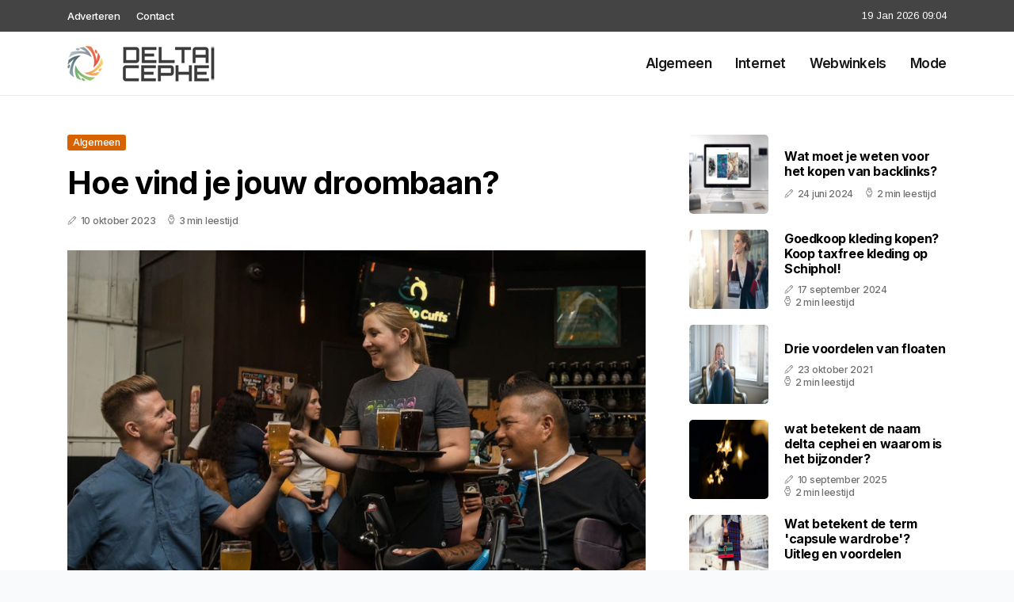

--- FILE ---
content_type: text/html; charset=UTF-8
request_url: https://www.deltacephei.nl/hoe-vind-je-jouw-droombaan
body_size: 6029
content:
<!doctype html>
<html lang="nl">

<head>
  <meta charset="utf-8">
  <meta name="viewport" content="width=device-width, initial-scale=1">


  
  <!-- CSRF Token -->
  <meta name="csrf-token" content="wvMoc9XXWyykzkKQt58l2X1aZXppMgVZOq6pNntu">
  <meta name="description" content="Delta Cephei is een heldere veranderlijke ster in het sterrenbeeld Cepheus. Net zo veranderlijk als de kledingkast van de gemiddelde vrouw. De rest van ons modeblog kun je zelf wel invullen! :-)">
  <link rel='shortcut icon' type='image/x-icon'
    href="/media/favicons/deltacephei.nl.ico" />

  <title>    Hoe vind je jouw droombaan? - deltacephei.nl
</title>
</head>

<body class="mobile_nav_class jl-has-sidebar">
  <!-- Styles -->
  <link href="https://www.deltacephei.nl/css/app.css" rel="stylesheet">

  <div class="options_layout_wrapper jl_clear_at jl_radius jl_none_box_styles jl_border_radiuss jl_en_day_night">
    <div class="options_layout_container full_layout_enable_front">
      <header
        class="header-wraper jl_header_magazine_style two_header_top_style header_layout_style3_custom jl_cus_top_share">
        <div class="header_top_bar_wrapper" style="background: #444445">
          <div class="container">
            <div class="row">
              <div class="col-md-12">
                <div class="menu-primary-container navigation_wrapper">
                  <ul id="jl_top_menu" class="jl_main_menu">
                    <li class="menu-item menu-item-4279"> <a href="https://www.deltacephei.nl/adverteren">Adverteren<span
                          class="border-menu"></span></a>
                    </li>
                    <li class="menu-item menu-item-4275"> <a href="https://www.deltacephei.nl/contact">Contact<span
                          class="border-menu"></span></a>
                    </li>
                  </ul>
                </div>
                <div class="jl_top_cus_social">
                  <div class="menu_mobile_share_wrapper"> <span
                      class="jl_hfollow">19 Jan 2026 09:04</span>
                  </div>
                </div>
              </div>
            </div>
          </div>
        </div>
        <!-- Start Main menu -->
        <div class="jl_blank_nav"></div>
        <div id="menu_wrapper" class="menu_wrapper jl_menu_sticky jl_stick">
          <div class="container">
            <div class="row">
              <div class="main_menu col-md-12">
                <div class="logo_small_wrapper_table">
                  <div class="logo_small_wrapper">
                    <!-- begin logo -->
                    <a class="logo_link" href="https://www.deltacephei.nl">
                      <img class="jl_logo_n" src="https://www.deltacephei.nl/media/logos/delta.png" alt="deltacephei.nl" />
                      <img class="jl_logo_w" src="https://www.deltacephei.nl/media/logos/delta.png" alt="deltacephei.nl" />
                    </a>
                    <!-- end logo -->
                  </div>
                </div>
                <div class="search_header_menu jl_nav_mobile">
                  <div class="menu_mobile_icons d-block d-lg-none">
                    <div class="jlm_w"><span class="jlma"></span><span class="jlmb"></span><span
                        class="jlmc"></span>
                    </div>
                  </div>
                </div>
                <div class="menu-primary-container navigation_wrapper jl_cus_share_mnu">
                  <ul id="mainmenu" class="jl_main_menu">
                                          <li class="menu-item">
                        <a href="https://www.deltacephei.nl/categorie/algemeen">Algemeen
                          <span class="border-menu"></span>
                        </a>
                      </li>
                                          <li class="menu-item">
                        <a href="https://www.deltacephei.nl/categorie/internet">Internet
                          <span class="border-menu"></span>
                        </a>
                      </li>
                                          <li class="menu-item">
                        <a href="https://www.deltacephei.nl/categorie/webwinkels">Webwinkels
                          <span class="border-menu"></span>
                        </a>
                      </li>
                                          <li class="menu-item">
                        <a href="https://www.deltacephei.nl/categorie/mode">Mode
                          <span class="border-menu"></span>
                        </a>
                      </li>
                                      </ul>
                </div>
              </div>
            </div>
          </div>
        </div>
      </header>

      <div id="content_nav" class="jl_mobile_nav_wrapper">
        <div id="nav" class="jl_mobile_nav_inner">
          <div class="menu_mobile_icons mobile_close_icons closed_menu">
            <span class="jl_close_wapper">
              <span class="jl_close_1"></span>
              <span class="jl_close_2"></span>
            </span>
          </div>
          <ul id="mobile_menu_slide" class="menu_moble_slide">
            <li class="menu-item"> <a href="https://www.deltacephei.nl">Home
                <span class="border-menu"></span></a>
            </li>
                          <li class="menu-item">
                <a href="https://www.deltacephei.nl/categorie/algemeen">Algemeen
                  <span class="border-menu"></span>
                </a>
              </li>
                          <li class="menu-item">
                <a href="https://www.deltacephei.nl/categorie/internet">Internet
                  <span class="border-menu"></span>
                </a>
              </li>
                          <li class="menu-item">
                <a href="https://www.deltacephei.nl/categorie/webwinkels">Webwinkels
                  <span class="border-menu"></span>
                </a>
              </li>
                          <li class="menu-item">
                <a href="https://www.deltacephei.nl/categorie/mode">Mode
                  <span class="border-menu"></span>
                </a>
              </li>
                      </ul>
        </div>
      </div>
      <div class="mobile_menu_overlay"></div>
            <div class="jl_home_bw">
            <section id="content_main" class="clearfix jl_spost">
        <div class="container">
            <div class="row main_content">
                <div class="col-md-8 loop-large-post" id="content">
                    <div class="widget_container content_page">
                        <!-- start post -->
                        <div class="post-2970 post type-post status-publish format-gallery has-post-thumbnail hentry category-business tag-inspiration tag-morning tag-tip tag-tutorial post_format-post-format-gallery"
                            id="post-2970">
                            <div class="single_section_content box blog_large_post_style">
                                <div class="jl_single_style2">
                                    <div
                                        class="single_post_entry_content single_bellow_left_align jl_top_single_title jl_top_title_feature">
                                        <span class="meta-category-small single_meta_category"><a
                                                class="post-category-color-text page_1"
                                                href="https://www.deltacephei.nl/categorie/algemeen">Algemeen</a></span>
                                        <h1 class="single_post_title_main">Hoe vind je jouw droombaan?</h1>
                                        <span class="jl_post_meta">
                                            <span class="post-date"><i
                                                    class="jli-pen"></i>10 oktober 2023</span>
                                            <span class="post-read-time"><i
                                                    class="jli-watch-2"></i>3 min leestijd</span>
                                    </div>
                                    <div class="jl_slide_wrap_s jl_clear_at">
                                        <img src="https://www.deltacephei.nl/images/3009793?width=1000&amp;height=650"
                                            class=" attachment-sprasa_slider_grid_small size-sprasa_slider_grid_small wp-post-image"
                                            alt="Hoe vind je jouw droombaan?" loading="lazy">
                                    </div>
                                </div>
                                <div class="post_content jl_content">
                                    <p>Wil je ook elke dag met plezier naar je werk gaan? Een grote hoeveelheid mensen gaat naar zijn werk, omdat het moet. We moeten allemaal rekeningen betalen, maar doen verdienen ons geld vaak met werk die we niet eens leuk vinden. Het vinden van je droombaan kan een uitdagende reis zijn, maar met de juiste aanpak en toewijding is het zeker mogelijk. In deze blog geven we een aantal praktische tips voor het vinden van je droombaan. Lees snel verder! </p><h2>1. Zelfreflectie</h2><p>Voordat je op zoek gaat naar je droombaan, is het belangrijk om jezelf beter te leren kennen. Stel jezelf vragen zoals: Wat zijn mijn passies? Wat zijn mijn sterke punten? Wat zijn mijn waarden? Wat zijn mijn langetermijndoelen? Deze zelfreflectie helpt je om te begrijpen wat je echt wilt en wat bij je past. Pas als je voor jezelf duidelijk hebt wat je leuk vindt, dan kun je pas je droombaan vinden.</p><h2>2. Identificeer je vaardigheden en interesses</h2><p>Maak een lijst van je vaardigheden en interesses. Wat vind je leuk om te doen? Wat ben je goed in? Dit zal je helpen om carrière-opties te verkennen die passen bij wat je kunt en wat je graag doet. Let op: wees hierin realistisch. Je kunt bijvoorbeeld geen pilot worden als je niet over een vliegbrevet beschikt.</p><h2>3. Onderzoek de arbeidsmarkt</h2><p>Doe grondig onderzoek naar de arbeidsmarkt. Welke industrieën en beroepen zijn momenteel in opkomst? Welke bedrijven spreken je aan? Welke vacatures zijn beschikbaar? Gebruik online jobboards, netwerkevenementen en professionele sociale media om informatie te verzamelen. En bekijk bijvoorbeeld ook eens welke vaardigheden je nodig hebt voor de beroepen.</p><h2>4. Stel doelen</h2><p>Formuleer duidelijke doelen voor jezelf. Wat wil je bereiken in je carrière? Welke stappen moet je nemen om daar te komen? Doelen kunnen je richting geven en je helpen bij het nemen van beslissingen.</p><h2>5. Ontwikkel vaardigheden</h2><p>Investeer in jezelf door aanvullende vaardigheden en kwalificaties te ontwikkelen die relevant zijn voor je droombaan. Dit kan betekenen dat je cursussen volgt, certificaten behaalt of ervaring opdoet in gerelateerde functies. In stap 3 heb je al onderzocht welke vaardigheden je nodig hebt voor deze beroepen. Nu is het zaak dat jij je hierin gaat ontwikkelen.</p><h2>6. Netwerken</h2><p>Netwerken is essentieel bij het vinden van je droombaan. Praat met professionals in de branche waarin je geïnteresseerd bent, ga naar evenementen, en gebruik platforms zoals LinkedIn om contacten te leggen. Soms kan een persoonlijke connectie de deur openen naar je droombaan.</p><h2>7. Solliciteer en blijf volhouden</h2><p>Solliciteer op posities die overeenkomen met je doelen en vaardigheden. Verwacht niet direct succes; afwijzingen zijn normaal en horen bij het proces. Blijf gemotiveerd en blijf verbeteringen aanbrengen in je cv en sollicitatievaardigheden.</p><h2>8. Wees flexibel</h2><p>Het kan zijn dat je niet meteen je droombaan vindt, of dat je ideeën over je droombaan veranderen naarmate je meer ervaring opdoet. Wees bereid om je aan te passen en nieuwe kansen te onderzoeken.</p><h2>9. Leer van tegenslagen</h2><p>Tegenslagen en mislukkingen maken deel uit van het proces. Gebruik ze als leermomenten en blijf jezelf verbeteren. Ook hier is het belangrijk om te blijven reflecteren.</p><h2>10. Volg je passie</h2><p>Uiteindelijk draait het vinden van je droombaan om het volgen van je passie en het nastreven van wat je gelukkig maakt. Als je eenmaal je droombaan hebt gevonden, zul je merken dat het de moeite waard was. Heb je een passie voor de IT? Bekijk dan eens de website van <a target="_blank" href="https://www.cooderjobs.com/">Cooder</a>. Zij zijn het recruitmentbureau voor IT-professionals. Ze helpen je graag met het vinden van een droombaan in de IT.</p><p>Onthoud dat het vinden van je droombaan een reis is die tijd en inspanning kost, maar met toewijding en de juiste strategie kun je jouw professionele doelen bereiken. Blijf gefocust, wees geduldig en geef nooit op bij het nastreven van je droombaan.</p>
                                </div>
                                <div class="clearfix"></div>
                                                                    <hr class="mt-5" />
                                    <div class="related-posts">
                                        <h4>Vergelijkbare artikelen</h4>
                                        <div class="single_related_post">
                                                                                            <div class="jl_m_right jl_m_list jl_m_img">
                                                    <div class="jl_m_right_w">
                                                        <div class="jl_m_right_img jl_radus_e">
                                                            <a href="https://www.deltacephei.nl/zakelijke-telefonie-en-ict-diensten-bij-een-aanbieder-dit-zijn-de-6-voordelen">
                                                                <img width="500" height="350"
                                                                    src="https://www.deltacephei.nl/images/2265488?width=500&amp;height=350"
                                                                    class="attachment-sprasa_slider_grid_small size-sprasa_slider_grid_small wp-post-image"
                                                                    alt="Zakelijke telefonie en ict diensten bij één aanbieder? Dit zijn de 6 voordelen!" loading="lazy">
                                                            </a>
                                                        </div>
                                                        <div class="jl_m_right_content"> <span class="jl_f_cat"><a
                                                                    class="post-category-color-text page_1"
                                                                    href="https://www.deltacephei.nl/categorie/algemeen">Algemeen</a></span>
                                                            <h2 class="entry-title"><a
                                                                    href="https://www.deltacephei.nl/zakelijke-telefonie-en-ict-diensten-bij-een-aanbieder-dit-zijn-de-6-voordelen">Zakelijke telefonie en ict diensten bij één aanbieder? Dit zijn de 6 voordelen!</a>
                                                            </h2>
                                                            <span class="jl_post_meta">
                                                                <span class="post-date"><i
                                                                        class="jli-pen"></i>30 september 2024</span>
                                                                <span class="post-read-time"><i
                                                                        class="jli-watch-2"></i>2 min
                                                                    leestijd</span>
                                                            </span>
                                                            <p>In de moderne bedrijfsomgeving zijn telefonie en ICT diensten onlosmakelijk met elkaar verbonden. Ee...</p>
                                                        </div>
                                                    </div>
                                                </div>
                                                                                            <div class="jl_m_right jl_m_list jl_m_img">
                                                    <div class="jl_m_right_w">
                                                        <div class="jl_m_right_img jl_radus_e">
                                                            <a href="https://www.deltacephei.nl/waarom-dromen-vaak-zo-vreemd-aanvoelen-en-wat-ze-ons-proberen-te-vertellen">
                                                                <img width="500" height="350"
                                                                    src="https://www.deltacephei.nl/images/1262304?width=500&amp;height=350"
                                                                    class="attachment-sprasa_slider_grid_small size-sprasa_slider_grid_small wp-post-image"
                                                                    alt="Waarom dromen vaak zo vreemd aanvoelen en wat ze ons proberen te vertellen" loading="lazy">
                                                            </a>
                                                        </div>
                                                        <div class="jl_m_right_content"> <span class="jl_f_cat"><a
                                                                    class="post-category-color-text page_1"
                                                                    href="https://www.deltacephei.nl/categorie/algemeen">Algemeen</a></span>
                                                            <h2 class="entry-title"><a
                                                                    href="https://www.deltacephei.nl/waarom-dromen-vaak-zo-vreemd-aanvoelen-en-wat-ze-ons-proberen-te-vertellen">Waarom dromen vaak zo vreemd aanvoelen en wat ze ons proberen te vertellen</a>
                                                            </h2>
                                                            <span class="jl_post_meta">
                                                                <span class="post-date"><i
                                                                        class="jli-pen"></i>22 oktober 2025</span>
                                                                <span class="post-read-time"><i
                                                                        class="jli-watch-2"></i>2 min
                                                                    leestijd</span>
                                                            </span>
                                                            <p>Wat zijn dromen precies?Dromen zijn een fascinerend fenomeen dat wetenschappers, filosofen en gewone...</p>
                                                        </div>
                                                    </div>
                                                </div>
                                                                                            <div class="jl_m_right jl_m_list jl_m_img">
                                                    <div class="jl_m_right_w">
                                                        <div class="jl_m_right_img jl_radus_e">
                                                            <a href="https://www.deltacephei.nl/hoe-beinvloedt-kleur-onze-stemming-en-gedrag-in-het-dagelijks-leven">
                                                                <img width="500" height="350"
                                                                    src="https://www.deltacephei.nl/images/1561020?width=500&amp;height=350"
                                                                    class="attachment-sprasa_slider_grid_small size-sprasa_slider_grid_small wp-post-image"
                                                                    alt="Hoe beïnvloedt kleur onze stemming en gedrag in het dagelijks leven?" loading="lazy">
                                                            </a>
                                                        </div>
                                                        <div class="jl_m_right_content"> <span class="jl_f_cat"><a
                                                                    class="post-category-color-text page_1"
                                                                    href="https://www.deltacephei.nl/categorie/algemeen">Algemeen</a></span>
                                                            <h2 class="entry-title"><a
                                                                    href="https://www.deltacephei.nl/hoe-beinvloedt-kleur-onze-stemming-en-gedrag-in-het-dagelijks-leven">Hoe beïnvloedt kleur onze stemming en gedrag in het dagelijks leven?</a>
                                                            </h2>
                                                            <span class="jl_post_meta">
                                                                <span class="post-date"><i
                                                                        class="jli-pen"></i>10 november 2025</span>
                                                                <span class="post-read-time"><i
                                                                        class="jli-watch-2"></i>3 min
                                                                    leestijd</span>
                                                            </span>
                                                            <p>Kleur en emotie: een eeuwenoude connectie
Kleuren zijn meer dan alleen visuele stimuli; ze dragen ee...</p>
                                                        </div>
                                                    </div>
                                                </div>
                                                                                    </div>
                                    </div>
                                                            </div>
                        </div>
                        <!-- end post -->
                        <div class="brack_space"></div>
                    </div>
                </div>
                <div class="col-md-4" id="sidebar">
                    <div class="jl_sidebar_w">
                        <div class="widget post_list_widget">
  <div class="widget_jl_wrapper">
    <div class="ettitle">
      <div class="widget-title">
              </div>
    </div>
    <div class="bt_post_widget">
            <div class="jl_m_right jl_sm_list jl_ml jl_clear_at">
        <div class="jl_m_right_w">
          <div class="jl_m_right_img jl_radus_e">
            <a href="https://www.deltacephei.nl/wat-moet-je-weten-voor-het-kopen-van-backlinks">
              <img width="120" height="120" src="https://www.deltacephei.nl/images/1029757?width=120&amp;height=120"
                class="attachment-sprasa_small_feature size-sprasa_small_feature wp-post-image" alt="Wat moet je weten voor het kopen van backlinks?" loading="lazy">
            </a>
          </div>
          <div class="jl_m_right_content">
            <h2 class="entry-title"><a href="https://www.deltacephei.nl/wat-moet-je-weten-voor-het-kopen-van-backlinks">Wat moet je weten voor het kopen van backlinks?</a></h2>
            <span class="jl_post_meta">
              <span class="post-date"><i class="jli-pen"></i>24 juni 2024</span>
              <span class="post-read-time"><i class="jli-watch-2"></i>2 min leestijd</span>
            </span>
          </div>
        </div>
      </div>
            <div class="jl_m_right jl_sm_list jl_ml jl_clear_at">
        <div class="jl_m_right_w">
          <div class="jl_m_right_img jl_radus_e">
            <a href="https://www.deltacephei.nl/goedkoop-kleding-kopen-koop-taxfree-kleding-op-schiphol">
              <img width="120" height="120" src="https://www.deltacephei.nl/images/975250?width=120&amp;height=120"
                class="attachment-sprasa_small_feature size-sprasa_small_feature wp-post-image" alt="Goedkoop kleding kopen? Koop taxfree kleding op Schiphol!" loading="lazy">
            </a>
          </div>
          <div class="jl_m_right_content">
            <h2 class="entry-title"><a href="https://www.deltacephei.nl/goedkoop-kleding-kopen-koop-taxfree-kleding-op-schiphol">Goedkoop kleding kopen? Koop taxfree kleding op Schiphol!</a></h2>
            <span class="jl_post_meta">
              <span class="post-date"><i class="jli-pen"></i>17 september 2024</span>
              <span class="post-read-time"><i class="jli-watch-2"></i>2 min leestijd</span>
            </span>
          </div>
        </div>
      </div>
            <div class="jl_m_right jl_sm_list jl_ml jl_clear_at">
        <div class="jl_m_right_w">
          <div class="jl_m_right_img jl_radus_e">
            <a href="https://www.deltacephei.nl/drie-voordelen-van-floaten">
              <img width="120" height="120" src="https://www.deltacephei.nl/images/846080?width=120&amp;height=120"
                class="attachment-sprasa_small_feature size-sprasa_small_feature wp-post-image" alt="Drie voordelen van floaten" loading="lazy">
            </a>
          </div>
          <div class="jl_m_right_content">
            <h2 class="entry-title"><a href="https://www.deltacephei.nl/drie-voordelen-van-floaten">Drie voordelen van floaten</a></h2>
            <span class="jl_post_meta">
              <span class="post-date"><i class="jli-pen"></i>23 oktober 2021</span>
              <span class="post-read-time"><i class="jli-watch-2"></i>2 min leestijd</span>
            </span>
          </div>
        </div>
      </div>
            <div class="jl_m_right jl_sm_list jl_ml jl_clear_at">
        <div class="jl_m_right_w">
          <div class="jl_m_right_img jl_radus_e">
            <a href="https://www.deltacephei.nl/wat-betekent-de-naam-delta-cephei-en-waarom-is-het-bijzonder">
              <img width="120" height="120" src="https://www.deltacephei.nl/images/980859?width=120&amp;height=120"
                class="attachment-sprasa_small_feature size-sprasa_small_feature wp-post-image" alt="wat betekent de naam delta cephei en waarom is het bijzonder?" loading="lazy">
            </a>
          </div>
          <div class="jl_m_right_content">
            <h2 class="entry-title"><a href="https://www.deltacephei.nl/wat-betekent-de-naam-delta-cephei-en-waarom-is-het-bijzonder">wat betekent de naam delta cephei en waarom is het bijzonder?</a></h2>
            <span class="jl_post_meta">
              <span class="post-date"><i class="jli-pen"></i>10 september 2025</span>
              <span class="post-read-time"><i class="jli-watch-2"></i>2 min leestijd</span>
            </span>
          </div>
        </div>
      </div>
            <div class="jl_m_right jl_sm_list jl_ml jl_clear_at">
        <div class="jl_m_right_w">
          <div class="jl_m_right_img jl_radus_e">
            <a href="https://www.deltacephei.nl/wat-betekent-de-term-capsule-wardrobe-uitleg-en-voordelen">
              <img width="120" height="120" src="https://www.deltacephei.nl/images/932401?width=120&amp;height=120"
                class="attachment-sprasa_small_feature size-sprasa_small_feature wp-post-image" alt="Wat betekent de term &#039;capsule wardrobe&#039;? Uitleg en voordelen" loading="lazy">
            </a>
          </div>
          <div class="jl_m_right_content">
            <h2 class="entry-title"><a href="https://www.deltacephei.nl/wat-betekent-de-term-capsule-wardrobe-uitleg-en-voordelen">Wat betekent de term &#039;capsule wardrobe&#039;? Uitleg en voordelen</a></h2>
            <span class="jl_post_meta">
              <span class="post-date"><i class="jli-pen"></i>18 augustus 2025</span>
              <span class="post-read-time"><i class="jli-watch-2"></i>2 min leestijd</span>
            </span>
          </div>
        </div>
      </div>
          </div>
  </div>
</div>                    </div>
                </div>
            </div>
        </div>
    </section>
      </div>
      <!-- Start footer -->
      <footer id="footer-container" class="jl_footer_act enable_footer_columns_dark"
        style="background: #444445; border-color: #444445">
        <div class="footer-columns">
          <div class="container">
            <div class="row">
              <div class="col-md-4">
                <div id="sprasa_about_us_widget-2" class="widget jellywp_about_us_widget">
                  <div class="widget_jl_wrapper">
                    <div class="ettitle">
                      <div class="widget-title">
                        <h2 class="jl_title_c">Deltacephei.nl</h2>
                      </div>
                    </div>
                    <div class="jellywp_about_us_widget_wrapper float-none">
                      <p class="float-none">Delta Cephei is een heldere veranderlijke ster in het sterrenbeeld Cepheus. Net zo veranderlijk als de kledingkast van de gemiddelde vrouw. De rest van ons modeblog kun je zelf wel invullen! :-)</p>
                    </div>
                    <div class="mt-2">
                      <a href="https://www.deltacephei.nl/sitemap" class="font-weight-bold">Sitemap</a>
                      <a href="https://www.deltacephei.nl/contact" class="font-weight-bold ml-3">Contact</a>
                    </div>
                  </div>
                </div>
              </div>
              <div class="col-md-4">
                <div id="sprasa_about_us_widget-2" class="widget jellywp_about_us_widget">
                  <div class="widget_jl_wrapper">
                    <div class="ettitle">
                      <div class="widget-title">
                        <h2 class="jl_title_c">Nieuwe artikelen</h2>
                      </div>
                    </div>
                    <div class="jellywp_about_us_widget_wrapper">
                      <div class="bt_post_widget">
                                                                          <div class="jl_m_right jl_sm_list jl_ml jl_clear_at">
                            <div class="jl_m_right_w">
                              <div class="jl_m_right_img jl_radus_e" style="flex: 0 0 65px;">
                                <a href="https://www.deltacephei.nl/waarom-moet-je-huilen-van-uien-snijden-en-wat-kun-je-ertegen-doen">
                                  <img width="120" height="120"
                                    src="https://www.deltacephei.nl/images/533342?width=120&amp;height=120"
                                    class="attachment-sprasa_small_feature size-sprasa_small_feature wp-post-image"
                                    alt="Waarom moet je huilen van uien snijden en wat kun je ertegen doen" loading="lazy">
                                </a>
                              </div>
                              <div class="jl_m_right_content">
                                <h2 class="entry-title"><a
                                    href="https://www.deltacephei.nl/waarom-moet-je-huilen-van-uien-snijden-en-wat-kun-je-ertegen-doen">Waarom moet je huilen van uien snijden en wat kun je ertegen doen</a></h2>
                                <span class="jl_post_meta">
                                  <span class="post-date text-white"><i
                                      class="jli-pen"></i>16 januari 2026</span>
                                </span>
                              </div>
                            </div>
                          </div>
                                                  <div class="jl_m_right jl_sm_list jl_ml jl_clear_at">
                            <div class="jl_m_right_w">
                              <div class="jl_m_right_img jl_radus_e" style="flex: 0 0 65px;">
                                <a href="https://www.deltacephei.nl/waarom-rammelt-je-maag-en-betekent-het-altijd-dat-je-honger-hebt">
                                  <img width="120" height="120"
                                    src="https://www.deltacephei.nl/images/9486633?width=120&amp;height=120"
                                    class="attachment-sprasa_small_feature size-sprasa_small_feature wp-post-image"
                                    alt="Waarom rammelt je maag en betekent het altijd dat je honger hebt" loading="lazy">
                                </a>
                              </div>
                              <div class="jl_m_right_content">
                                <h2 class="entry-title"><a
                                    href="https://www.deltacephei.nl/waarom-rammelt-je-maag-en-betekent-het-altijd-dat-je-honger-hebt">Waarom rammelt je maag en betekent het altijd dat je honger hebt</a></h2>
                                <span class="jl_post_meta">
                                  <span class="post-date text-white"><i
                                      class="jli-pen"></i>14 januari 2026</span>
                                </span>
                              </div>
                            </div>
                          </div>
                                                  <div class="jl_m_right jl_sm_list jl_ml jl_clear_at">
                            <div class="jl_m_right_w">
                              <div class="jl_m_right_img jl_radus_e" style="flex: 0 0 65px;">
                                <a href="https://www.deltacephei.nl/waarom-je-eigen-stem-anders-klinkt-op-een-opname">
                                  <img width="120" height="120"
                                    src="https://www.deltacephei.nl/images/4476366?width=120&amp;height=120"
                                    class="attachment-sprasa_small_feature size-sprasa_small_feature wp-post-image"
                                    alt="Waarom je eigen stem anders klinkt op een opname" loading="lazy">
                                </a>
                              </div>
                              <div class="jl_m_right_content">
                                <h2 class="entry-title"><a
                                    href="https://www.deltacephei.nl/waarom-je-eigen-stem-anders-klinkt-op-een-opname">Waarom je eigen stem anders klinkt op een opname</a></h2>
                                <span class="jl_post_meta">
                                  <span class="post-date text-white"><i
                                      class="jli-pen"></i>13 januari 2026</span>
                                </span>
                              </div>
                            </div>
                          </div>
                                              </div>
                    </div>
                  </div>
                </div>
              </div>
              <div class="col-md-4">
                <div id="sprasa_about_us_widget-2" class="widget jellywp_about_us_widget">
                  <div class="widget_jl_wrapper">
                    <div class="ettitle">
                      <div class="widget-title">
                        <h2 class="jl_title_c">Categorieën</h2>
                      </div>
                    </div>
                    <div class="wrapper_category_image">
                      <div class="category_image_wrapper_main">
                                                                          <div class="jl_cat_img_w w-100">
                            <div class="jl_cat_img_c"><a class="category_image_link"
                                href="https://www.deltacephei.nl/categorie/mode"></a>
                              <div
                                class="category_image_bg_image jl_f_img_bg post-category-color-text page_4">
                              </div>
                              <span class="jl_cm_overlay">
                                <span class="jl_cm_name">Mode</span>
                                <span class="jl_cm_count">11 Artikelen</span>
                              </span>
                            </div>
                          </div>
                                                  <div class="jl_cat_img_w w-100">
                            <div class="jl_cat_img_c"><a class="category_image_link"
                                href="https://www.deltacephei.nl/categorie/internet"></a>
                              <div
                                class="category_image_bg_image jl_f_img_bg post-category-color-text page_2">
                              </div>
                              <span class="jl_cm_overlay">
                                <span class="jl_cm_name">Internet</span>
                                <span class="jl_cm_count">29 Artikelen</span>
                              </span>
                            </div>
                          </div>
                                                  <div class="jl_cat_img_w w-100">
                            <div class="jl_cat_img_c"><a class="category_image_link"
                                href="https://www.deltacephei.nl/categorie/algemeen"></a>
                              <div
                                class="category_image_bg_image jl_f_img_bg post-category-color-text page_1">
                              </div>
                              <span class="jl_cm_overlay">
                                <span class="jl_cm_name">Algemeen</span>
                                <span class="jl_cm_count">381 Artikelen</span>
                              </span>
                            </div>
                          </div>
                                              </div>
                    </div>
                  </div>
                </div>
              </div>
            </div>
          </div>
        </div>
      </footer>
      <!-- End footer -->
      <div id="go-top"> <a href="#go-top"><i class="jli-up-chevron"></i></a>
      </div>
    </div>
  </div>

  <!-- Scripts -->
  <script src="https://www.deltacephei.nl/js/app.js" defer></script>
  <script src="https://www.google.com/recaptcha/api.js"></script>
  </body>

</html>
